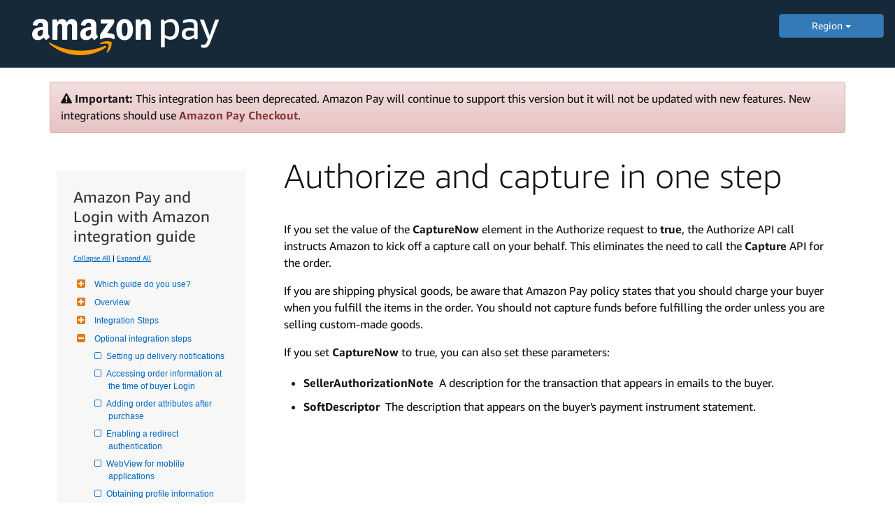

--- FILE ---
content_type: text/html
request_url: https://amazonpaylegacyintegrationguide.s3.amazonaws.com/docs/amazon-pay-onetime/capture-now.html
body_size: 26778
content:
<!DOCTYPE html>

<head data-product="Amazon Pay" data-aoi="amazonpay" data-reviewed="" data-owner="" data-content-type=""  data-permalink="amazon-pay-onetime/capture-now.html"  data-weblab="none">
    <meta charset="utf-8">
    <!-- default-bootstrap44 -->
    <title>Authorize and capture in one step | Amazon Pay </title>
    
    
    <meta name="description" content="Authorize and capture in one step">
    
    <meta name="keywords" content="">
    
    <meta name="author" content="mikejan">
    <meta name="viewport" content="width=device-width, initial-scale=1.0">
    
    <link rel="icon" type="image/x-icon" href="https://d2bvfbw64wr20e.cloudfront.net/jekyll/css/favicon.ico">
    <meta http-equiv="Content-Security-Policy" content="upgrade-insecure-requests">
    <!-- FontAwesome (GPL license) -->
    <link rel="stylesheet" type="text/css" href="https://d2bvfbw64wr20e.cloudfront.net/jekyll/css/font-awesome/css/font-awesome.min.css">
    <link rel="stylesheet" href="https://m.media-amazon.com/images/G/01/mobile-apps/devportal/dexwebsite._TTH_.css" />
    <link rel="stylesheet" href="https://images-na.ssl-images-amazon.com/images/I/61q3B0nT22L._RC|01evdoiemkL.css,01K+Ps1DeEL.css,31Dj+6BjA7L.css,11PuQQlCaSL.css,11UGC+GXOPL.css,21LK7jaicML.css,11L58Qpo0GL.css,21EuGTxgpoL.css,01Xl9KigtzL.css,01YhS3Cs-hL.css,21GwE3cR-yL.css,019SHZnt8RL.css,01gv-pABIRL.css,11vZhCgAHbL.css,21Mne54CsmL.css,11WgRxUdJRL.css,01dU8+SPlFL.css,11DGn6WmpTL.css,01SHjPML6tL.css,111-D2qRjiL.css,01QrWuRrZ-L.css,31VvBsfI8-L.css,114KWZGKCVL.css,01cbS3UK11L.css,21J5CLG82gL.css,01giMEP+djL.css_.css?AUIClients/AmazonUI#us.not-trident" />
     <!--Bootstrap (MIT license) -->
    <link rel="stylesheet" href="https://m.media-amazon.com/images/G/01/bootstrap/3.3.7/css/bootstrap.min.css" />
</head>

<body class="default" style="margin: 0px;">
    <header class='dpHeader dphThemedark' style="position: static; background: #152939;">
        <div class='dphTopBar clearfix'>
            <div class='dphLeft'>
                <a class='dphLogo' href="../amazon-pay/intro.html">
                    <img style="padding: 15px 0 5px 30px" src="https://m.media-amazon.com/images/G/01/AmazonPay/landing/03/2017/amazon-pay-logo-light._V530839464_.png" alt="Amazon Pay Logo">
                </a>
            </div>
            <div class="regionMenu" style="width: 150px;float: right; margin-top: 20px;">
                <div class="dropdown">
                    <button style="width:100%;" class="btn btn-primary dropdown-toggle" type="button" id="dropdownMenu1" data-toggle="dropdown" aria-haspopup="true" aria-expanded="true">
                        Region
                        <span class="caret"></span>
                    </button>
                    <ul class="dropdown-menu" aria-labelledby="dropdownMenu1">
                        <li style="list-style: none;"><a style="color: #000;text-align: center;" href="/docs/amazon-pay/intro.html">US</a></li>
                        <li style="list-style: none;"><a style="color: #000;text-align: center;" href="/docs/eu/amazon-pay/intro.html">EU</a></li>       
                        <li style="list-style: none;"><a style="color: #000;text-align: center;" href="/docs/ja/amazon-pay/intro.html">JP</a></li>         
                    </ul>
                </div>
            </div>
        </div>

    </header>
    <div class="docs">
       
        <!-- use when you want to serve non-cached file
      <link rel="stylesheet" href="https://devportal-reference-docs.s3-us-west-1.amazonaws.com/jekyll/css/styleoverrides.css"/>
      -->
        <!-- jQuery (MIT license)-->
        <script src="https://d2bvfbw64wr20e.cloudfront.net/jekyll/js/jquery-3.6.0.min.js"></script>
        
        <!-- Navgoco -->
        <script src="https://images-na.ssl-images-amazon.com/images/G/01/mobile-apps/devportal/jquery.navgoco.min._TTH_.js"></script>
        <!-- jQuery cookie (MIT license)-->
        <script type="text/javascript" src="https://m.media-amazon.com/images/G/01/mobile-apps/devportal/jquery.cookie.min._TTH_.js"></script>
        <!-- Bootstrap (MIT license)-->
        <script src="https://m.media-amazon.com/images/G/01/bootstrap/3.3.7/js/bootstrap.js"></script>
        <!-- Anchor JS (MIT license)-->
        <script src="https://d2bvfbw64wr20e.cloudfront.net/ajax/libs/anchor-js/2.0.0/anchor.min.js"></script>
        <!-- Initialization scripts -->
        <script src="https://m.media-amazon.com/images/G/01/mobile-apps/devportal/initialization_scripts._TTH_.js"></script>
        <!-- Tech doc css fixes -->
        <link rel="stylesheet" href="https://images-na.ssl-images-amazon.com/images/I/71+9D9HtPJL.css?AUIClients/DeXWebsiteAUIAssets" />
        <link rel="stylesheet" href="https://m.media-amazon.com/images/G/01/mobile-apps/devportal/techdoc_css_fixes._TTH_.css" />
        <link rel="stylesheet" href="https://images-na.ssl-images-amazon.com/images/I/61q3B0nT22L._RC|01evdoiemkL.css,01K+Ps1DeEL.css,31Dj+6BjA7L.css,11PuQQlCaSL.css,11UGC+GXOPL.css,21LK7jaicML.css,11L58Qpo0GL.css,21EuGTxgpoL.css,01Xl9KigtzL.css,01YhS3Cs-hL.css,21GwE3cR-yL.css,019SHZnt8RL.css,01gv-pABIRL.css,11vZhCgAHbL.css,21Mne54CsmL.css,11WgRxUdJRL.css,01dU8+SPlFL.css,11DGn6WmpTL.css,01SHjPML6tL.css,111-D2qRjiL.css,01QrWuRrZ-L.css,31VvBsfI8-L.css,114KWZGKCVL.css,01cbS3UK11L.css,21J5CLG82gL.css,01giMEP+djL.css_.css?AUIClients/AmazonUI#us.not-trident" />
        
        
        <div class="container">
            <div class="alert alert-danger alert-dismissible" role="alert">
                <i class="fa fa-warning"></i> <b>Important:</b> This integration has been deprecated. Amazon Pay will continue to support this version but it will not be updated with new features. New integrations should use <a href="https://developer.amazon.com/docs/amazon-pay/intro.html" class="alert-link">Amazon Pay Checkout</a>.
            </div>
            
            <!-- sidebar -->
            <style>
            .level1items a,
            .level2items a,
            .level3items a {
                display: block !important;
            }
            </style>
            <div id="sidebar">
                
                
                
<!-- sidebar_hide_weblab -->








<div class="mydocsidebar">



<div class="productTitle">Amazon Pay and Login with Amazon integration guide</div>
<p class="external">
    <a href="#" id="collapseAll">Collapse All</a> | <a href="#" id="expandAll">Expand All</a>
</p>







    <ul id="docnavsidebar" class="docnav">

    
    

    
      <li class="level1 folderTitle"><a class="subfoldersTitle" href="../amazon-pay-onetime/intro.html">Which guide do you use?</a>
      

          
        <ul>
            
            
            
            

              
            

            
        </ul>


        
    

    
      <li class="level1 folderTitle"><a class="subfoldersTitle" href="#">Overview</a>
      

          
        <ul>
            
            
            
            
            <li class="level1items"><a href="../amazon-pay-onetime/amazon-pay-and-login-with-amazon-introduction.html">Amazon Pay and Login with Amazon introduction</a></li>
            
            
            

              
            

            
            
            
            
            <li class="level1items"><a href="../amazon-pay-onetime/transaction-workflow.html">Transaction workflow</a></li>
            
            
            

              
            

            
        </ul>


        
    

    
      <li class="level1 folderTitle"><a class="subfoldersTitle" href="#">Integration Steps</a>
      

          
        <ul>
            
            
            
            
            <li class="level1items"><a href="../amazon-pay-onetime/register.html">1. Register</a></li>
            
            
            

              
            

            
            
            
            
            <li class="level1items"><a href="../amazon-pay-onetime/configure.html">2. Configure</a></li>
            
            
            

              
            

            
            
            
            
            <li class="level1items"><a href="../amazon-pay-onetime/add-a-button.html">3. Add a button</a></li>
            
            
            

              
            

            
            
            
            
            <li class="level1items"><a href="../amazon-pay-onetime/add-widgets.html">4. Add the AddressBook and Wallet widgets</a></li>
            
            
            

              
            

            
            
            
            
            <li class="level1items"><a href="../amazon-pay-onetime/set-and-confirm-purchase.html">5. Set purchase details and confirm the purchase</a></li>
            
            
            

              
            

            
            
            
            
            <li class="level1items"><a href="../amazon-pay-onetime/request-an-authorization.html">6. Request an authorization</a></li>
            
            
            

              
            

            
            
            
            
            <li class="level1items"><a href="../amazon-pay-onetime/handle-decline.html">7. Prepare to handle declined authorizations</a></li>
            
            
            

              
            

            
            
            
            
            <li class="level1items"><a href="../amazon-pay-onetime/request-capture.html">8. Request a Capture</a></li>
            
            
            

              
            

            
            
            
            
            <li class="level1items"><a href="../amazon-pay-onetime/mark-order-as-closed.html">9. Mark the order reference as closed</a></li>
            
            
            

              
            

            
            
            
            
            <li class="level1items"><a href="../amazon-pay-onetime/request-refund.html">10. Request a refund</a></li>
            
            
            

              
            

            
        </ul>


        
    

    
      <li class="level1 folderTitle"><a class="subfoldersTitle" href="#">Optional integration steps</a>
      

          
        <ul>
            
            
            
            
            <li class="level1items"><a href="../amazon-pay-onetime/delivery-notifications.html">Setting up delivery notifications</a></li>
            
            
            

              
            

            
            
            
            
            <li class="level1items"><a href="../amazon-pay-onetime/accessing-order-information.html">Accessing order information at the time of buyer Login</a></li>
            
            
            

              
            

            
            
            
            
            <li class="level1items"><a href="../amazon-pay-onetime/adding-order-attributes.html">Adding order attributes after purchase</a></li>
            
            
            

              
            

            
            
            
            
            <li class="level1items"><a href="../amazon-pay-onetime/enable-redirect.html">Enabling a redirect authentication</a></li>
            
            
            

              
            

            
            
            
            
            <li class="level1items"><a href="../amazon-pay-onetime/webview.html">WebView for moblile applications</a></li>
            
            
            

              
            

            
            
            
            
            <li class="level1items"><a href="../amazon-pay-onetime/obtain-profile.html">Obtaining profile information</a></li>
            
            
            

              
            

            
            
            
            
            <li class="level1items"><a href="../amazon-pay-onetime/display-read-only.html">Displaying read-only AddressBook and Wallet widgets</a></li>
            
            
            

              
            

            
            
            
            
            <li class="level1items"><a href="../amazon-pay-onetime/no-address-widget.html">Integrating without the AddressBook widget</a></li>
            
            
            

              
            

            
            
            
            
            <li class="level1items"><a href="../amazon-pay-onetime/managing-transaction-flow.html">Managing the transaction flow</a></li>
            
            
            

              
            

            
            
            
            
            <li class="level1items"><a href="../amazon-pay-onetime/rerender.html">Re-rendering Wallet widgets</a></li>
            
            
            

              
            

            
            
            
            
            <li class="level1items open"><a href="../amazon-pay-onetime/capture-now.html">Authorize and capture in one step</a></li>
            
            
            

              
            

            
            
            
            
            <li class="level1items"><a href="../amazon-pay-onetime/guest-checkout.html">Amazon Pay guest checkout</a></li>
            
            
            

              
            

            
            
            
            
            <li class="level1items"><a href="../amazon-pay-onetime/authorization-ttl.html">Capturing funds 30 days after authorization</a></li>
            
            
            

              
            

            
            
            
            
            <li class="level1items"><a href="../amazon-pay-onetime/reports.html">Settlement and transaction reports</a></li>
            
            
            

              
            

            
        </ul>


        
    

    
      <li class="level1 folderTitle"><a class="subfoldersTitle" href="#">Additional transactions</a>
      

          
        <ul>
            
            
            
            
            <li class="level1items"><a href="../amazon-pay-onetime/handling-complex-scenarios.html">Handling complex payment scenarios</a></li>
            
            
            

              
            

            
            
            
            
            <li class="level1items"><a href="../amazon-pay-onetime/handling-post-purchase-modifications.html">Handling payment for post-purchase order modifications</a></li>
            
            
            

              
            

            
        </ul>


        
    

    
      <li class="level1 folderTitle"><a class="subfoldersTitle" href="#">Testing your integration in the Sandbox environment</a>
      

          
        <ul>
            
            
            
            
            <li class="level1items"><a href="../amazon-pay-onetime/testing-in-sandbox.html">Testing your integration in the sandbox environment</a></li>
            
            
            

              
            

            
            
            
            
            <li class="level1items"><a href="../amazon-pay-onetime/setting-up-test-account.html">Setting up an Amazon Pay Sandbox test account</a></li>
            
            
            

              
            

            
            
            
            
            <li class="level1items"><a href="../amazon-pay-onetime/sample-addresses-and-payment-instruments.html">Sample addresses and payment instruments</a></li>
            
            
            

              
            

            
            
            
            
            <li class="level1items"><a href="../amazon-pay-onetime/differences-between-environments.html">Differences between the Sandbox and Production environments</a></li>
            
            
            

              
            

            
            
            
            
            <li class="level1items"><a href="../amazon-pay-onetime/sandbox-simulations.html">Sandbox simulations</a></li>
            
            
            

              
            

            
            
            
            
            <li class="level1items"><a href="../amazon-pay-onetime/integration-live.html">Taking your integration live</a></li>
            
            
            

              
            

            
        </ul>


        
    

    
      <li class="level1 folderTitle"><a class="subfoldersTitle" href="#">Code reference information</a>
      

          
        <ul>
            
            
            
            
            <li class="level1items"><a href="../amazon-pay-onetime/javascript.html">Javascript</a></li>
            
            
            

              
            
            
            

              <li class="level2 folderTitle"><a class="subfoldersTitle" href="#">Handling errors</a>
            

                <ul>

                  
                    
                    
                    
                    
                    <li class="level2items"><a href="../amazon-pay-onetime/introduction-error-handling.html">Introduction to handling errors</a></li>
                    
                    
                    

                      
                    

                    
                    
                    
                    
                    <li class="level2items"><a href="../amazon-pay-onetime/handling-api-errors.html">Handling errors from Amazon Pay API calls</a></li>
                    
                    
                    

                      
                    

                    
                    
                    
                    
                    <li class="level2items"><a href="../amazon-pay-onetime/handling-widget-errors.html">Handling errors from Amazon Pay widgets</a></li>
                    
                    
                    

                      
                    

                    
                </ul>
            </li>

            
            
            

              <li class="level2 folderTitle"><a class="subfoldersTitle" href="#">Instant Payment Notification (IPN)</a>
            

                <ul>

                  
                    
                    
                    
                    
                    <li class="level2items"><a href="../amazon-pay-onetime/handling-ipn.html">Handling Instant Payment Notification (IPN) messages</a></li>
                    
                    
                    

                      
                    

                    
                    
                    
                    
                    <li class="level2items"><a href="../amazon-pay-onetime/custom-data-fields.html">Custom data fields</a></li>
                    
                    
                    

                      
                    

                    
                    
                    
                    
                    <li class="level2items"><a href="../amazon-pay-onetime/sample-notifications.html">Samples</a></li>
                    
                    
                    

                      
                    

                    
                    
                    
                    
                    <li class="level2items"><a href="../amazon-pay-onetime/ipn-response.html">Responses</a></li>
                    
                    
                    

                      
                    

                    
                    
                    
                    
                    <li class="level2items"><a href="../amazon-pay-onetime/ipn-best-practice.html">Best practices</a></li>
                    
                    
                    

                      
                    

                    
                </ul>
            </li>

            
            
            

              <li class="level2 folderTitle"><a class="subfoldersTitle" href="#">API information</a>
            

                <ul>

                  
                    
                    
                    
                    
                    <li class="level2items"><a href="../amazon-pay-onetime/api-introduction.html">API introductions</a></li>
                    
                    
                    

                      
                    

                    
                    
                    
                    
                    <li class="level2items"><a href="../amazon-pay-onetime/access-tokens.html">Access tokens</a></li>
                    
                    
                    

                      
                    

                    
                    
                    
                    
                    <li class="level2items"><a href="../amazon-pay-onetime/custom-email-content.html">Customer-facing email content that you can provide</a></li>
                    
                    
                    

                      
                    

                    
                </ul>
            </li>

            
            
            

              <li class="level2 folderTitle"><a class="subfoldersTitle" href="#">Widgets</a>
            

                <ul>

                  
                    
                    
                    
                    
                    <li class="level2items"><a href="../amazon-pay-onetime/button-widgets.html">Button widgets</a></li>
                    
                    
                    

                      
                    

                    
                    
                    
                    
                    <li class="level2items"><a href="../amazon-pay-onetime/payment-widgets.html">Payment widgets</a></li>
                    
                    
                    

                      
                    

                    
                </ul>
            </li>

            
            
            

              <li class="level2 folderTitle"><a class="subfoldersTitle" href="#">TLS/SSL certification</a>
            

                <ul>

                  
                    
                    
                    
                    
                    <li class="level2items"><a href="../amazon-pay-onetime/introduction-to-certificates.html">Introduction to TLS/SSL</a></li>
                    
                    
                    

                      
                    

                    
                    
                    
                    
                    <li class="level2items"><a href="../amazon-pay-onetime/certificates.html">TLS/SSL certificates and Amazon requirements</a></li>
                    
                    
                    

                      
                    

                    
                </ul>
            </li>

            

            
        </ul>


        
    

    
      <li class="level1 folderTitle"><a class="subfoldersTitle" href="#">Appendix</a>
      

          
        <ul>
            
            
            
            
            <li class="level1items"><a href="../amazon-pay-onetime/integration-overview.html">Integration overview</a></li>
            
            
            

              
            
            
            

              <li class="level2 folderTitle"><a class="subfoldersTitle" href="#">Registering with Amazon Pay</a>
            

                <ul>

                  
                    
                    
                    
                    
                    <li class="level2items"><a href="../amazon-pay-onetime/registration-instructions.html">Registering instructions</a></li>
                    
                    
                    

                      
                    

                    
                    
                    
                    
                    <li class="level2items"><a href="../amazon-pay-onetime/javascript-origins-and-allowed-urls.html">Adding allowed JavaScript origins or allowed return URLs</a></li>
                    
                    
                    

                      
                    

                    
                </ul>
            </li>

            

            
            
            
            
            <li class="level1items"><a href="../amazon-pay-onetime/style-and-button-guidelines.html">Style and button guidelines</a></li>
            
            
            

              
            

            
            
            
            
            <li class="level1items"><a href="../amazon-pay-onetime/browser-support.html">Browser support</a></li>
            
            
            

              
            

            
            
            
            
            <li class="level1items"><a href="../amazon-pay-onetime/glossary.html">Glossary</a></li>
            
            
            

              
            

            
        </ul>


        

    </li>
</ul>

<hr class="resourceSeparator"></hr>
<div class="relatedResources"></div>
<ul id="entrypages">
        
    </li>
</ul>
</div>

<script>
        $("li.open").parents('li').toggleClass("open");
</script>

                
                
            </div>
            
            <!-- main area -->
            <div class="mainColumn">
                <h1>Authorize and capture in one step</h1>
                
                
                
                
                <p>If you set the value of the <strong>CaptureNow</strong> element in the Authorize request to <strong>true</strong>, the Authorize API call instructs Amazon to kick off a capture call on your behalf. This eliminates the need to call the <strong>Capture</strong> API for the order.</p>

<p>If you are shipping physical goods, be aware that Amazon Pay policy states that you should charge your buyer when you fulfill the items in the order. You should not capture funds before fulfilling the order unless you are selling custom-made goods.</p>

<p>If you set <strong>CaptureNow</strong> to true, you can also set these parameters:</p>

<ul> 
<li><strong>SellerAuthorizationNote</strong>  A description for the transaction that appears in emails to the buyer.</li> 
<li><strong>SoftDescriptor</strong>  The description that appears on the buyer's payment instrument statement.</li> 
</ul>

            </div>
        </div>
        <!--/.container-->
    </div>
    <!--/.page-container-->
</body>

</html>
